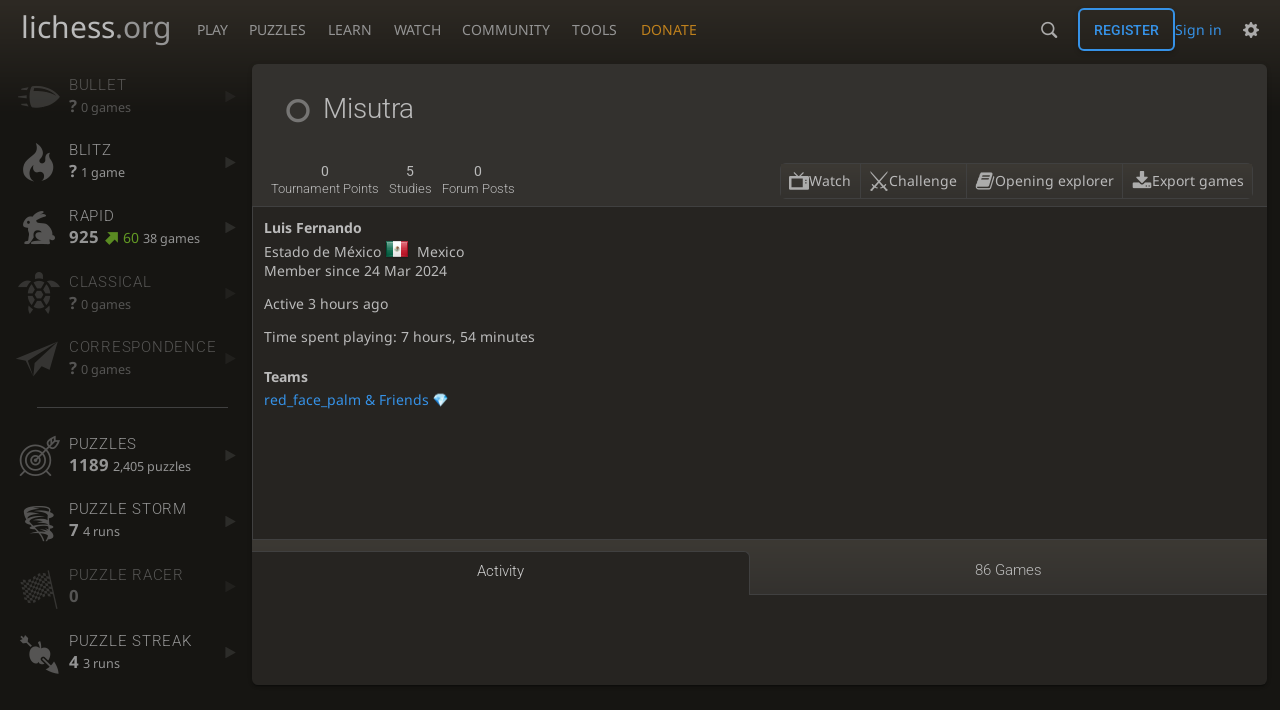

--- FILE ---
content_type: text/html; charset=utf-8
request_url: https://lichess.org/@/Misutra
body_size: 4522
content:
<!DOCTYPE html><html lang="en-GB" class="dark"><!-- Lichess is open source! See https://lichess.org/source --><head><meta charset="utf-8"><meta name="viewport" content="width=device-width,initial-scale=1,viewport-fit=cover"><meta http-equiv="Content-Security-Policy" content="default-src 'self' lichess1.org; connect-src 'self' blob: data: lichess1.org wss://socket0.lichess.org wss://socket3.lichess.org wss://socket1.lichess.org wss://socket4.lichess.org wss://socket2.lichess.org wss://socket5.lichess.org wss://cf-socket0.lichess.org wss://cf-socket1.lichess.org wss://cf-socket2.lichess.org https://explorer.lichess.ovh https://tablebase.lichess.ovh; style-src 'self' 'unsafe-inline' lichess1.org; frame-src 'self' lichess1.org www.youtube.com www.youtube-nocookie.com player.twitch.tv player.vimeo.com; worker-src 'self' lichess1.org blob:; img-src 'self' blob: data: *; media-src 'self' blob: lichess1.org; script-src 'nonce-B33TFRtPTC0Q015g2pariNMK' 'self' lichess1.org; font-src 'self' lichess1.org; base-uri 'none';"><meta name="theme-color" content="#2e2a24"><title>Misutra : Activity • lichess.org</title><link data-css-key="lib.theme.all" href="https://lichess1.org/assets/css/lib.theme.all.33f07752.css" rel="stylesheet" /><link data-css-key="site" href="https://lichess1.org/assets/css/site.2871e155.css" rel="stylesheet" /><link data-css-key="user.show" href="https://lichess1.org/assets/css/user.show.7db6985c.css" rel="stylesheet" /><meta content="Misutra played 86 games since Mar 24, 2024. Current Rapid rating: 925." name="description" /><link rel="mask-icon" href="https://lichess1.org/assets/logo/lichess.svg" color="black" /><link rel="icon" type="image/png" href="https://lichess1.org/assets/logo/lichess-favicon-512.png" sizes="512x512"><link rel="icon" type="image/png" href="https://lichess1.org/assets/logo/lichess-favicon-256.png" sizes="256x256"><link rel="icon" type="image/png" href="https://lichess1.org/assets/logo/lichess-favicon-192.png" sizes="192x192"><link rel="icon" type="image/png" href="https://lichess1.org/assets/logo/lichess-favicon-128.png" sizes="128x128"><link rel="icon" type="image/png" href="https://lichess1.org/assets/logo/lichess-favicon-64.png" sizes="64x64"><link id="favicon" rel="icon" type="image/png" href="https://lichess1.org/assets/logo/lichess-favicon-32.png" sizes="32x32"><meta name="google" content="notranslate"><meta property="og:title" content="Misutra (925)" /><meta property="og:description" content="Misutra played 86 games since Mar 24, 2024. Current Rapid rating: 925." /><meta property="og:url" content="https://lichess.org/@/Misutra" /><meta property="og:type" content="website" /><meta property="og:site_name" content="lichess.org" /><meta property="og:image" content="https://lichess1.org/assets/logo/lichess-tile-wide.png" /><link href="/feed.atom" title="Lichess Updates Feed" type="application/atom+xml" rel="alternate" /><link rel="preload" href="https://lichess1.org/assets/hashed/lichess.c8e26203.woff2" as="font" type="font/woff2" crossorigin><link rel="preload" href="https://lichess1.org/assets/hashed/noto-sans-latin.086bfcad.woff2" as="font" type="font/woff2" crossorigin><link rel="preload" href="https://lichess1.org/assets/hashed/lichess-chess.02d5eb8f.woff2" as="font" type="font/woff2" crossorigin><link rel="preload" href="https://lichess1.org/assets/hashed/brown.d4a5fe34.png" as="image" ><link rel="manifest" href="/manifest.json"><script defer="defer" src="https://lichess1.org/assets/hashed/cash.min.6f838d25.js"></script><script type="module" src="https://lichess1.org/assets/compiled/manifest.568269e8.js"></script><script type="module" src="https://lichess1.org/assets/compiled/i18n/site.en-GB.d07c91bfd59a.js"></script><script type="module" src="https://lichess1.org/assets/compiled/i18n/timeago.en-GB.c5b087b5c613.js"></script><script type="module" src="https://lichess1.org/assets/compiled/i18n/preferences.en-GB.f245dad405e9.js"></script><script type="module" src="https://lichess1.org/assets/compiled/site.II372FTG.js"></script><script type="module" src="https://lichess1.org/assets/compiled/lib.4SHABZX3.js"></script><script type="module" src="https://lichess1.org/assets/compiled/lib.A2UUL4HJ.js"></script><script type="module" src="https://lichess1.org/assets/compiled/lib.OTNRCS6G.js"></script><script type="module" src="https://lichess1.org/assets/compiled/lib.QRKOWQDC.js"></script><script type="module" src="https://lichess1.org/assets/compiled/lib.P2KHB2MX.js"></script><script type="module" src="https://lichess1.org/assets/compiled/lib.RU2IYERS.js"></script><script type="module" src="https://lichess1.org/assets/compiled/lib.3TYSPMLZ.js"></script><script type="module" src="https://lichess1.org/assets/compiled/lib.JJQSJRVU.js"></script><script type="module" src="https://lichess1.org/assets/compiled/lib.XN2YPPXF.js"></script><script type="module" src="https://lichess1.org/assets/compiled/lib.YDNG7PBZ.js"></script><script type="module" src="https://lichess1.org/assets/compiled/lib.JT6X6EOF.js"></script><script type="module" src="https://lichess1.org/assets/compiled/lib.XNRERAOR.js"></script><script type="module" src="https://lichess1.org/assets/compiled/lib.L5FNFP4B.js"></script><script type="module" src="https://lichess1.org/assets/compiled/lib.JDGIJSRT.js"></script><script type="module" src="https://lichess1.org/assets/compiled/lib.BYYX25GJ.js"></script><script type="module" src="https://lichess1.org/assets/compiled/lib.O42V43KT.js"></script><script type="module" src="https://lichess1.org/assets/compiled/lib.Y56V3L26.js"></script><script type="module" src="https://lichess1.org/assets/compiled/lib.K7BTCZAK.js"></script><script type="module" src="https://lichess1.org/assets/compiled/lib.K5BZ6UV3.js"></script><script type="module" src="https://lichess1.org/assets/compiled/lib.LE4HQ5U6.js"></script><script type="module" src="https://lichess1.org/assets/compiled/lib.UEJ6TMTB.js"></script><script type="module" src="https://lichess1.org/assets/compiled/lib.YZJ6O4YS.js"></script><script type="module" src="https://lichess1.org/assets/compiled/lib.XNXLGS2X.js"></script><script type="module" src="https://lichess1.org/assets/compiled/bits.infiniteScroll.ZJHRPPOG.js"></script><script type="module" src="https://lichess1.org/assets/compiled/user.Q5PLFZNF.js"></script><script type="module" src="https://lichess1.org/assets/compiled/bits.dropdownOverflow.NO3YCGXW.js"></script>
<style>@font-face {font-family: 'lichess';font-display: block;src: url('https://lichess1.org/assets/hashed/lichess.c8e26203.woff2') format('woff2')}
</style><style>:root{---white-king:url(https://lichess1.org/assets/hashed/wK.bc7274dd.svg);---white-queen:url(https://lichess1.org/assets/hashed/wQ.79c9227e.svg);---white-rook:url(https://lichess1.org/assets/hashed/wR.e9e95adc.svg);---white-bishop:url(https://lichess1.org/assets/hashed/wB.b7d1a118.svg);---white-knight:url(https://lichess1.org/assets/hashed/wN.68b788d7.svg);---white-pawn:url(https://lichess1.org/assets/hashed/wP.0596b7ce.svg);---black-king:url(https://lichess1.org/assets/hashed/bK.c5f22c23.svg);---black-queen:url(https://lichess1.org/assets/hashed/bQ.5abdb5aa.svg);---black-rook:url(https://lichess1.org/assets/hashed/bR.c33a3d54.svg);---black-bishop:url(https://lichess1.org/assets/hashed/bB.77e9debf.svg);---black-knight:url(https://lichess1.org/assets/hashed/bN.d0665564.svg);---black-pawn:url(https://lichess1.org/assets/hashed/bP.09539f32.svg);}</style><link rel="preload" as="image" href="https://lichess1.org/assets/hashed/wK.bc7274dd.svg" /><link rel="preload" as="image" href="https://lichess1.org/assets/hashed/wQ.79c9227e.svg" /><link rel="preload" as="image" href="https://lichess1.org/assets/hashed/wR.e9e95adc.svg" /><link rel="preload" as="image" href="https://lichess1.org/assets/hashed/wB.b7d1a118.svg" /><link rel="preload" as="image" href="https://lichess1.org/assets/hashed/wN.68b788d7.svg" /><link rel="preload" as="image" href="https://lichess1.org/assets/hashed/wP.0596b7ce.svg" /><link rel="preload" as="image" href="https://lichess1.org/assets/hashed/bK.c5f22c23.svg" /><link rel="preload" as="image" href="https://lichess1.org/assets/hashed/bQ.5abdb5aa.svg" /><link rel="preload" as="image" href="https://lichess1.org/assets/hashed/bR.c33a3d54.svg" /><link rel="preload" as="image" href="https://lichess1.org/assets/hashed/bB.77e9debf.svg" /><link rel="preload" as="image" href="https://lichess1.org/assets/hashed/bN.d0665564.svg" /><link rel="preload" as="image" href="https://lichess1.org/assets/hashed/bP.09539f32.svg" /></head><body class="dark coords-in simple-board" data-sound-set="standard" data-socket-domains="socket0.lichess.org,socket3.lichess.org,socket1.lichess.org,socket4.lichess.org,socket2.lichess.org,socket5.lichess.org" data-asset-url="https://lichess1.org" data-asset-version="NcLVtR" data-nonce="B33TFRtPTC0Q015g2pariNMK" data-theme="dark" data-board="brown" data-piece-set="cburnett" data-board3d="Woodi" data-piece-set3d="Basic" data-i18n-catalog="https://lichess1.org/assets/compiled/i18n/en-GB.e8497c0cfa65.js" style="---board-opacity:100;---board-brightness:100;---board-hue:0;"><form id="blind-mode" action="/run/toggle-blind-mode" method="POST"><input type="hidden" name="enable" value="1"><input type="hidden" name="redirect" value="/@/Misutra"><button type="submit">Accessibility - Enable blind mode </button>&nbsp;-&nbsp;<a href="https://lichess.org/page/blind-mode-tutorial">Blind mode tutorial</a></form><header id="top"><div class="site-title-nav">
<input type="checkbox" id="tn-tg" class="topnav-toggle fullscreen-toggle" autocomplete="off" aria-label="Navigation">
<label for="tn-tg" class="fullscreen-mask"></label>
<label for="tn-tg" class="hbg"><span class="hbg__in"></span></label><a class="site-title" href="/"><div class="site-icon" data-icon=""></div><div class="site-name">lichess<span>.org</span></div></a><nav id="topnav" class="hover"><section><a href="/"><span class="play">Play</span><span class="home">lichess.org</span></a><div role="group"><a href="/?any#hook">Create lobby game</a><a href="/tournament">Arena tournaments</a><a href="/swiss">Swiss tournaments</a><a href="/simul">Simultaneous exhibitions</a><a class="community-patron mobile-only" href="/patron">Donate</a></div></section><section><a href="/training">Puzzles</a><div role="group"><a href="/training">Puzzles</a><a href="/training/themes">Puzzle Themes</a><a href="/training/dashboard/30">Puzzle Dashboard</a><a href="/streak">Puzzle Streak</a><a href="/storm">Puzzle Storm</a><a href="/racer">Puzzle Racer</a></div></section><section><a href="/learn">Learn</a><div role="group"><a href="/learn">Chess basics</a><a href="/practice">Practice</a><a href="/training/coordinate">Coordinates</a><a href="/study">Study</a><a href="/coach">Coaches</a></div></section><section><a href="/broadcast">Watch</a><div role="group"><a href="/broadcast">Broadcasts</a><a href="/tv">Lichess TV</a><a href="/games">Current games</a><a href="/streamer">Streamers</a><a href="/video">Video library</a></div></section><section><a href="/player">Community</a><div role="group"><a href="/player">Players</a><a href="/team">Teams</a><a href="/forum">Forum</a><a href="/blog/community">Blog</a></div></section><section><a href="/analysis">Tools</a><div role="group"><a href="/analysis">Analysis board</a><a href="/opening">Openings</a><a href="/editor">Board editor</a><a href="/paste">Import game</a><a href="/games/search">Advanced search</a></div></section></nav><a class="site-title-nav__donate" href="/patron">Donate</a></div><div class="site-buttons"><div id="warn-no-autoplay"><a data-icon="" target="_blank" href="/faq#autoplay"></a></div><div id="clinput"><a class="link" data-icon=""></a><input spellcheck="false" autocomplete="false" aria-label="Search" placeholder="Search" enterkeyhint="search" /></div><div class="signin-or-signup"><a href="/login?referrer=/@/Misutra" class="signin">Sign in</a><a href="/signup" class="button signup">Register</a></div><div class="dasher"><button class="toggle anon link" title="Preferences" aria-label="Preferences" data-icon=""></button><div id="dasher_app" class="dropdown"></div></div></div></header><div id="main-wrap" class="is2d"><main class="page-menu" data-username="Misutra"><aside class="page-menu__menu"><div class="side sub-ratings"><a data-icon="" title="Very fast games: less than 3 minutes" class="empty" href="/@/Misutra/perf/bullet"><span><h3>Bullet</h3><rating><strong>?</strong>  <span>0 games</span></rating></span><i data-icon=""></i></a><a data-icon="" title="Fast games: 3 to 8 minutes" href="/@/Misutra/perf/blitz"><span><h3>Blitz</h3><rating><strong>?</strong>  <span>1 game</span></rating></span><i data-icon=""></i></a><a data-icon="" title="Rapid games: 8 to 25 minutes" href="/@/Misutra/perf/rapid"><span><h3>Rapid</h3><rating><strong>925</strong> <good class="rp">60</good> <span>38 games</span></rating></span><i data-icon=""></i></a><a data-icon="" title="Classical games: 25 minutes and more" class="empty" href="/@/Misutra/perf/classical"><span><h3>Classical</h3><rating><strong>?</strong>  <span>0 games</span></rating></span><i data-icon=""></i></a><a data-icon="" title="Correspondence games: one or several days per move" class="empty" href="/@/Misutra/perf/correspondence"><span><h3>Correspondence</h3><rating><strong>?</strong>  <span>0 games</span></rating></span><i data-icon=""></i></a><hr /><a data-icon="" title="Chess tactics trainer" href="/training/dashboard/30?u=Misutra"><span><h3>Puzzles</h3><rating><strong>1189</strong>  <span>2,405 puzzles</span></rating></span><i data-icon=""></i></a><a data-icon="" href="/storm/dashboard/Misutra"><span><h3>Puzzle Storm</h3><rating><strong>7</strong> <span>4 runs</span></rating></span><i data-icon=""></i></a><a data-icon="" class="empty" href="/racer"><span><h3>Puzzle Racer</h3><rating><strong>0</strong></rating></span><i data-icon=""></i></a><a data-icon="" href="/streak"><span><h3>Puzzle Streak</h3><rating><strong>4</strong> <span>3 runs</span></rating></span><i data-icon=""></i></a></div></aside><div class="page-menu__content box user-show"><div class="box__top user-show__header"><h1><span class="offline user-link" data-href="/@/Misutra"><i class="line"></i>Misutra</span></h1><div class="trophies"></div></div><div class="user-show__social"><div class="number-menu"><a href="/@/Misutra/tournaments/recent" class="nm-item" data-toints="0"><strong>0</strong><br />tournament points</a><a href="/study/by/Misutra" class="nm-item"><strong>5</strong><br />studies</a><a class="nm-item" href="/forum/search?text=user%3AMisutra"><strong>0</strong><br />forum posts</a></div><div class="user-actions dropdown-overflow" data-menu="{&quot;items&quot;:[{&quot;label&quot;:&quot;Watch&quot;,&quot;icon&quot;:&quot;&quot;,&quot;href&quot;:&quot;/@/Misutra/tv&quot;},{&quot;label&quot;:&quot;Challenge&quot;,&quot;icon&quot;:&quot;&quot;,&quot;href&quot;:&quot;/?user=Misutra#friend&quot;,&quot;category&quot;:&quot;relation&quot;},{&quot;label&quot;:&quot;Opening explorer&quot;,&quot;icon&quot;:&quot;&quot;,&quot;href&quot;:&quot;/analysis#explorer/Misutra&quot;},{&quot;label&quot;:&quot;Export games&quot;,&quot;icon&quot;:&quot;&quot;,&quot;href&quot;:&quot;/@/Misutra/download&quot;}],&quot;moreLabel&quot;:&quot;More&quot;}"></div></div><div class="note-zone"><form method="post" class="note-form" action="/@/Misutra/note"><textarea id="form3-text" name="text" class="form-control" minlength="3" maxlength="2000" placeholder="Write a private note about this user"></textarea><button type="submit" class="button" name="noteType" value="normal">Save</button></form><div>No note yet</div></div><div id="us_profile"><div class="profile-side"><div class="user-infos"><strong class="name">Luis Fernando</strong><div class="stats"><span class="location">Estado de México</span><span class="flag"><img src="https://lichess1.org/assets/_NcLVtR/flags/MX.png" /> Mexico</span><p class="thin">Member since 24 Mar 2024</p><p class="thin">Active <time class="timeago" datetime="2025-12-18T01:56:35.752Z">&nbsp;</time></p><p>Time spent playing: 7 hours, 54 minutes</p><div class="social_links col2"></div><div class="teams col2"><strong>Teams</strong><a href="/team/red_face_palm--friends">red_face_palm &amp; Friends<img class="uflair" src="https://lichess1.org/assets/______4/flair/img/objects.gem-stone.webp" /></a></div></div></div></div></div><div class="angles number-menu number-menu--tabs menu-box-pop"><a data-tab="activity" class="nm-item to-activity active" href="/@/Misutra">Activity</a><a data-tab="games" class="nm-item to-games" href="/@/Misutra/all">86 games</a></div><div class="angle-content"><div class="activity"></div></div></div></main></div><a id="network-status" class="link text" data-icon=""></a><svg width="0" height="0"><mask id="mask"><path fill="#fff" stroke="#fff" stroke-linejoin="round" d="M38.956.5c-3.53.418-6.452.902-9.286 2.984C5.534 1.786-.692 18.533.68 29.364 3.493 50.214 31.918 55.785 41.329 41.7c-7.444 7.696-19.276 8.752-28.323 3.084C3.959 39.116-.506 27.392 4.683 17.567 9.873 7.742 18.996 4.535 29.03 6.405c2.43-1.418 5.225-3.22 7.655-3.187l-1.694 4.86 12.752 21.37c-.439 5.654-5.459 6.112-5.459 6.112-.574-1.47-1.634-2.942-4.842-6.036-3.207-3.094-17.465-10.177-15.788-16.207-2.001 6.967 10.311 14.152 14.04 17.663 3.73 3.51 5.426 6.04 5.795 6.756 0 0 9.392-2.504 7.838-8.927L37.4 7.171z"/></mask></svg><script nonce="B33TFRtPTC0Q015g2pariNMK">(function(){window.site||(window.site={}),window.site.load||(window.site.load=new Promise(function(i){document.addEventListener("DOMContentLoaded",function(){i()})}));
})()</script><script nonce="B33TFRtPTC0Q015g2pariNMK">site.load.then(()=>{site.asset.loadEsm('bits.infiniteScroll')})</script><script nonce="B33TFRtPTC0Q015g2pariNMK">site.load.then(()=>{site.asset.loadEsm('user')})</script></body></html>

--- FILE ---
content_type: text/css; charset=utf-8
request_url: https://lichess1.org/assets/css/user.show.7db6985c.css
body_size: 6043
content:
html[dir=rtl] .force-ltr{direction:ltr;text-align:left}.activity section h2{font-family:"Noto Sans",Sans-Serif}.activity rating,.number-menu .nm-item,.sub-ratings h3,.game-row .header__text strong,.ublog-post-card__intro{font-family:"Roboto",Sans-Serif;font-weight:300}.sub-ratings a{color:var(--c-font-page)}.sub-ratings a{text-shadow:0 1px 0 var(--c-font-shadow)}.user-show .angles,.cmn-toggle+label::after,.crosstable povs:hover,.crosstable__users,.crosstable__score{background:linear-gradient(to bottom, var(--c-metal-top), var(--c-metal-bottom));text-shadow:0 1px 0 var(--c-font-shadow)}html.transp .user-show__social .user-actions .dropdown .dropdown-window::before,.user-show__social .user-actions .dropdown html.transp .dropdown-window::before{content:"";position:absolute;top:0;left:0;width:100%;height:100%;z-index:-1;backdrop-filter:blur(6px);-webkit-backdrop-filter:blur(6px)}.user-show__social .user-actions .dropdown .dropdown-window{box-shadow:-1px 5px 6px rgba(0,0,0,.3)}.activity .sub,#us_profile .bio{overflow:hidden}.activity .line,#us_profile .col2>a{white-space:nowrap}.user-show .claim-title{padding:4vh var(---box-padding)}.user-show .flash{margin-left:var(---box-padding);margin-right:var(---box-padding)}.note-zone .note,#us_profile .bio,.ublog-post-card__intro{overflow-wrap:break-word;word-break:break-word}.crosstable__users,.activity .line,#us_profile .col2>a{overflow:hidden;text-overflow:ellipsis}.cmn-toggle+label::before,.flash::before{font-size:1.2em;vertical-align:middle;font-family:"lichess";font-style:normal;font-weight:normal;text-transform:none;speak:none;content:attr(data-icon);opacity:.9;unicode-bidi:isolate}.game-row__overlay{position:absolute;top:0;left:0;width:100%;height:100%;z-index:2}.cmn-toggle{touch-action:manipulation}.user-show .angles .nm-item,.note-zone .mod-note,#us_profile,.game-row .header,.ublog-post-card__image::after{display:flex;flex-flow:row wrap;align-items:center}.user-show__social .user-actions .dropdown .dropdown-window a,.user-show__social .user-actions .dropdown .dropdown-window button,.user-show__social .user-actions,#us_profile .insight,#us_profile .warning,.sub-ratings a,.flash{display:flex;flex-flow:row nowrap;align-items:center}.user-show .claim-title form{display:flex;flex-flow:row wrap;align-items:center;justify-content:space-between}.user-show__social,.note-zone .note{display:flex;flex-flow:row nowrap;align-items:center;justify-content:space-between}#us_profile .profile-side,.sub-ratings a>span,.crosstable povs,.crosstable__users,.crosstable__score,.crosstable__matchup{display:flex;flex-flow:column}.activity score strong,#us_profile .warning,.flash,.flash-box,.flash-quiet,.ublog-post-card,.crosstable{border-radius:6px}.ublog-post-card,.crosstable{overflow:hidden}.sub-ratings a,.crosstable .sep{border-radius:6px 0 0 6px}.number-menu--tabs .nm-item{border-radius:6px 6px 0 0}.sub-ratings a.active,.ublog-post-card,.crosstable,.flash-box,.flash-quiet{box-shadow:0 2px 2px 0 rgba(0,0,0,.14),0 3px 1px -2px rgba(0,0,0,.2),0 1px 5px 0 rgba(0,0,0,.12)}body ::-webkit-scrollbar,body ::-webkit-scrollbar-corner{width:.5rem;background:var(--c-bg-box)}body ::-webkit-scrollbar-thumb{background:var(--c-shade)}body ::-webkit-scrollbar-thumb:hover,body ::-webkit-scrollbar-thumb:active{background:var(--c-font-dimmer)}@media(max-width: 799.29px)and (orientation: portrait){body{---display-columns: 1}}@media(min-width: 799.3px),(orientation: landscape){body{---display-columns: 2}}@media(min-width: 1259.3px){body{---display-columns: 3}}.trophy.patron:hover,.trophy.streaming,.fire-trophy{text-shadow:0 .008em .127em #fefcc9,.055em -0.066em .2em #feec85,-0.111em -0.127em .272em #ffae34,.111em -0.272em .411em #ec760c,-0.111em -0.456em .416em #cd4606,0 -0.533em .577em #973716,.055em -0.55em .533em #451b0e}@keyframes fire-trophy{0%{text-shadow:0 .008em .127em #fefcc9,.055em -0.066em .2em #feec85,-0.111em -0.127em .272em #ffae34,.111em -0.272em .411em #ec760c,-0.111em -0.456em .416em #cd4606,0 -0.533em .577em #973716,.055em -0.55em .533em #451b0e}100%{text-shadow:0 0 .111em #fefcc9,.055em -0.055em .166em #fefcc9,-0.111em -0.111em .222em #feec85,.122em -0.233em .333em #ffae34,-0.122em -0.322em .277em #ec760c,0 -0.456em .444em #cd4606,.055em -0.5em .444em #973716}}.fire-trophy{color:var(--c-font);font-size:90px;display:block}.fire-trophy:hover{animation:fire-trophy 1.5s ease-in-out infinite alternate}.now-playing{display:grid;---np-min-width: 200px}@media(max-width: 499.29px){.now-playing{---np-min-width: 50%}}.now-playing{grid-template-columns:repeat(auto-fill, minmax(var(---np-min-width), 1fr))}.now-playing>a{color:var(--c-font);padding:.3em}.now-playing .indicator{color:var(--c-accent);margin-top:-3px;display:block}.now-playing cg-board{box-shadow:none}.hover-text::after{content:attr(title)}.hover-text:hover::after{content:attr(data-hover-text)}.crosstable__users{flex:1 1 auto}.crosstable{width:100%;line-height:1.9em;display:flex}.crosstable fill,.crosstable povs{background:var(--c-bg-box);flex:1 1 auto}.crosstable povs,.crosstable__users,.crosstable__score,.crosstable__matchup{text-align:center}.crosstable__users{max-width:40vw;text-align:left}.crosstable__users a{padding-inline-start:var(---block-gap)}.crosstable__score{flex:0 0 auto;font-weight:bold}.crosstable__score span{padding:0 var(---block-gap)}.crosstable__matchup{flex:1 1 auto;font-weight:bold;background:var(--m-primary_bg--mix-20)}.crosstable povs a{color:var(--c-font-dim);flex:0 0 50%}.crosstable povs:hover a{opacity:1 !important}.crosstable povs a.loss{opacity:.2}.crosstable povs.current a{background:var(--m-accent_bg--mix-70);color:#fff;opacity:1 !important}.crosstable povs.new{border:var(--c-border)}@media(max-width: 649.29px){.crosstable povs{display:none}.crosstable povs:nth-last-child(-n+12){display:flex}}.crosstable .sep{border-inline-start:1px solid var(--c-border);margin-inline-start:.3em}.crosstable .win{font-weight:bold;color:var(--c-good)}.crosstable .loss{color:var(--c-bad)}.flash{margin:1em 0 2em 0;padding:1em 2em;background:var(--c-good)}.flash::before{content:"";margin-inline-end:2rem;margin-inline:0 2rem;font-size:1.5em}.flash__content a{color:var(--c-over);unicode-bidi:plaintext}.flash-success{color:var(--c-over)}.flash-warning{background:var(--c-warn);color:var(--c-over)}.flash-warning::before{content:""}.flash-failure{background:var(--c-bad);color:var(--c-over)}.flash-failure::before{content:""}.flash-quiet{background:var(--c-bg-zebra)}.flash-box{background:var(--c-bg-zebra)}.flash-box a{color:var(--c-primary)}.ublog-post-cards{display:grid;grid-template-columns:repeat(auto-fill, minmax(22em, 1fr));grid-gap:1em}.ublog-post-card{transition:box-shadow 150ms;background:var(--c-bg-zebra);color:var(--c-font);position:relative;direction:ltr;text-align:left}.ublog-post-card--link:hover{box-shadow:0 0 5px var(--c-link),0 0 20px var(--c-link)}.ublog-post-card__top{display:block;position:relative;line-height:0;background-size:cover;background-image:var(---thumb-backdrop-url)}.ublog-post-card__over-image{position:absolute;top:0;line-height:1.3em}.ublog-post-card__over-image.pos-bottom{top:unset;bottom:0}.ublog-post-card__over-image{padding-inline-start:.5em;padding-inline-end:.5em;padding-top:.2em;padding-bottom:.3em;--c-ublog-post-card-over-image: #ddd}html.light .ublog-post-card__over-image{--c-ublog-post-card-over-image: #333}.ublog-post-card__over-image{background:rgba(0,0,0,.65);color:var(--c-ublog-post-card-over-image);text-shadow:0 1px 1px #000}html.light .ublog-post-card__over-image{background:hsla(0,0%,100%,.65);text-shadow:0 1px 1px #fff}.ublog-post-card__over-image{opacity:1}html:not([dir=rtl]) .ublog-post-card time{left:0}html[dir=rtl] .ublog-post-card time{right:0}.ublog-post-card time{border-radius:0 0 6px 0}html:not([dir=rtl]) .ublog-post-card .user-link{right:0}html[dir=rtl] .ublog-post-card .user-link{left:0}.ublog-post-card .user-link{border-radius:0 0 0 6px}.ublog-post-card__image{width:100%;height:auto}.ublog-post-card__image.ublog-post-image-default{background-image:url(../images/placeholder-margin.png);background-size:cover;background-position:center}.ublog-post-card__image{display:block;position:relative;aspect-ratio:1.6}.ublog-post-card__image::after{justify-content:center;content:attr(alt);position:absolute;top:0;left:0;width:100%;height:100%;background:var(--c-font-dimmer);color:var(--c-font-dim)}.ublog-post-card__content{padding:4% 3% 4% 6%;display:block;max-height:12em}.ublog-post-card__title{display:-webkit-box;-webkit-line-clamp:2;-webkit-box-orient:vertical;overflow:hidden;text-overflow:ellipsis;font-size:1.3em;color:var(--c-font-clear)}.ublog-post-card__intro{display:-webkit-box;-webkit-line-clamp:2;-webkit-box-orient:vertical;overflow:hidden;text-overflow:ellipsis;color:var(--c-font);margin-top:.5em}.ublog-post-card--by-lichess{border:1px solid var(--c-brag)}.ublog-post-card--by-lichess .user-link{color:var(--c-brag);font-weight:bold}.cmn-toggle{position:absolute;margin-inline-start:-99999px}.force-ltr .cmn-toggle{margin-left:-99999px}.cmn-toggle+label{user-select:none;-webkit-user-select:none;display:block;position:relative;cursor:pointer;outline:none;padding:1px;width:40px;height:24px;border:1px solid var(--c-border);border-radius:24px;background-clip:padding-box}.cmn-toggle+label::before,.cmn-toggle+label::after{display:block;position:absolute;content:"";width:22px;height:22px;bottom:0}html:not([dir=rtl]) .cmn-toggle+label::before,html:not([dir=rtl]) .cmn-toggle+label::after{left:0}html[dir=rtl] .cmn-toggle+label::before,html[dir=rtl] .cmn-toggle+label::after{right:0}.cmn-toggle+label::before{font-size:1em;z-index:1;text-align:center;line-height:22px}html.transp .cmn-toggle+label::after{background:linear-gradient(to bottom, hsl(37, 7%, 22%), hsl(37, 5%, 19%) 100%)}.cmn-toggle+label::after{border-radius:100%;box-shadow:0 1px 2.5px rgba(0,0,0,.3)}.cmn-toggle:not(:checked)+label{background-color:var(--c-bad)}.cmn-toggle:not(:checked)+label::before{content:"";color:var(--c-bad)}.cmn-toggle--subtle:not(:checked)+label{background-color:var(--c-font-dimmer)}.cmn-toggle--subtle:not(:checked)+label::before{color:var(--c-font-dimmer)}.cmn-toggle:checked+label{background-color:var(--c-good)}.cmn-toggle:checked+label::before,.cmn-toggle:checked+label::after{margin-inline-start:16px}.cmn-toggle:checked+label::before{content:"";color:var(--c-good)}.cmn-toggle:disabled+label{opacity:60%;cursor:not-allowed !important}@media(hover: none){.cmn-toggle:not(:disabled)+label{transition:background 150ms,box-shadow 150ms}.cmn-toggle:not(:disabled)+label::before{transition:margin 150ms,color 150ms}.cmn-toggle:not(:disabled)+label::after{transition:margin 150ms,box-shadow 150ms}}@media(hover: hover)and (pointer: fine){.cmn-toggle:focus-visible:not(:disabled)+label{box-shadow:0 0 12px var(--c-font-dimmer)}.cmn-toggle:hover:not(:disabled)+label{box-shadow:0 0 12px var(--c-font-dimmer);transition:background 150ms}.cmn-toggle:hover:not(:disabled)+label::before{transition:margin 150ms,color 150ms}.cmn-toggle:hover:not(:disabled)+label::after{transition:margin 150ms}}.game-row{display:flex;align-items:stretch;height:17rem;padding:.5em 1em;border-bottom:1px solid var(--c-border);position:relative;transition:background 150ms}.game-row:nth-child(odd){background:var(--c-bg-zebra)}.game-row:hover{background:var(--m-primary_bg--mix-20)}.game-row__board{flex:0 0 16rem;margin-inline-end:1em}@media(max-width: 799.29px){.game-row__board{display:none}}.game-row__infos{flex:1 1 100%;display:flex;flex-flow:column;justify-content:space-between;margin:.5em 0;overflow:hidden}.game-row__infos .notes{white-space:nowrap;text-overflow:ellipsis;overflow:hidden}.game-row .header::before{font-size:3em;opacity:.7;margin-inline-end:.7rem}.game-row .header__text strong{font-weight:normal;font-size:1.4em;text-transform:uppercase;display:block}.game-row .versus{display:flex;justify-content:center;align-items:center}.game-row .versus .swords{width:2.5em;text-align:center;font-size:2em;opacity:.7}.game-row .versus .player{font-size:1.3em;text-align:right}.game-row .versus .player.black{text-align:left}.game-row .versus a{font-weight:bold;position:relative;z-index:3}.game-row .versus .anon{line-height:2em}.game-row .result{display:block;text-align:center}.game-row .win{color:var(--c-good)}.game-row .loss{color:var(--c-bad)}.sub-ratings a{padding-inline-start:.4em;padding-inline-end:var(---block-gap);padding-top:.7em;padding-bottom:.7em;white-space:nowrap;transition:background 150ms}.sub-ratings a.empty{opacity:.5}.sub-ratings a::before{font-size:3em;opacity:.5;margin-inline-end:.2em;transition:opacity 150ms,color 150ms}.sub-ratings a[href=""]{pointer-events:none}.sub-ratings a[href]:hover{background:var(--m-bg-page_bg--mix-50)}.sub-ratings a[href]:hover::before{color:var(--c-link);opacity:.7}.sub-ratings a.active{background:var(--c-bg-box)}.sub-ratings a.active::before{color:var(--c-accent);opacity:.7}.sub-ratings a>span{flex:1 1 100%;margin-inline-end:.5em}.sub-ratings a rating span,.sub-ratings a .rank{font-size:.9em}.sub-ratings a i{font-size:.75em;opacity:.2;color:var(--c-font-dim);transition:all 150ms}.sub-ratings a:hover i{color:var(--c-link);opacity:.7}.sub-ratings a.active i{display:none}.sub-ratings a .shy{font-size:.8em;opacity:.6;line-height:1em}.sub-ratings hr{margin:var(---block-gap) auto;width:80%}.sub-ratings h3{font-size:1.1em;text-transform:uppercase;letter-spacing:.05em;margin:0;display:inline-block}.sub-ratings strong{color:var(--c-font-dim);font-weight:bold;font-size:1.2em}@media(max-width: 1019.29px){.sub-ratings a{padding:.3em}.sub-ratings a>i,.sub-ratings h3,.sub-ratings hr,.sub-ratings rating .rp,.sub-ratings rating span{display:none}}@media(max-width: 799.29px){.sub-ratings{display:grid;grid-template-columns:repeat(auto-fit, minmax(9ch, 1fr))}.sub-ratings hr,.sub-ratings .rank{display:none}.sub-ratings a{display:flex;justify-content:center}.sub-ratings a::before{opacity:.8;font-size:1.5em}.sub-ratings a>span{flex:0 0 auto;margin-inline-end:0}.sub-ratings a strong{font-weight:normal}}.user-show__header{background:var(--c-bg-zebra);padding:2em 1.5em 2em 1.5em;flex-flow:row nowrap}.user-show__header h1{flex:0 0 auto;font-size:2em;margin-top:0}.user-show__header .connected{color:var(--c-good)}.user-show__header .closed{color:var(--c-bad);font-weight:bold;margin-inline-end:1em}.user-show__header .line{vertical-align:top}.trophies{position:absolute;top:35px}html:not([dir=rtl]) .trophies{right:1.5em}html[dir=rtl] .trophies{left:1.5em}.trophies{height:40px;display:flex;flex-flow:row wrap;align-items:flex-start;justify-content:flex-end;margin-top:0 !important}@media(max-width: 799.29px){.trophies{display:none}}.trophy.award{font-family:"lichess";speak:none;line-height:100%}.trophy{display:flex;align-items:flex-end;height:40px}.trophy img{height:80px}.trophy.top1{filter:drop-shadow(0 0 6px var(--c-brag))}.trophy,.shield-trophy{transition:transform .2s}.trophy:not(.patron):hover,.shield-trophy:not(.patron):hover{transform:translateY(-3px)}.stacked{height:40px;display:flex;align-items:flex-end}.stacked .trophy{width:65px;height:65px;font-size:65px}.fire-trophy,.fire-trophy:hover{color:var(--m-font_white--mix-20)}.fire-trophy{opacity:.9;height:80px;position:relative}.fire-trophy:hover{opacity:1}.fire-trophy.marathonWinner,.fire-trophy.marathonTopTen,.fire-trophy.marathonTopFifty{filter:hue-rotate(190deg);color:var(--c-marathon)}.fire-trophy.marathonTopTen{font-size:58px;width:55px;height:55px;margin-top:22px}.fire-trophy.marathonTopFifty,.fire-trophy.marathonTopHundred,.fire-trophy.marathonTopFivehundred{font-size:50px;height:50px;width:50px;margin-top:30px;animation:none}.fire-trophy.marathonTopFifty{text-shadow:0 0 5px #ffae34,0 0 6.25px #ec760c,0 0 7.5px #cd4606}.fire-trophy.marathonTopHundred{text-shadow:none;color:#066ccd}.fire-trophy.marathonTopFivehundred{text-shadow:none}.packed .trophy{margin-inline-end:-8px}.packed .stacked{margin-inline-end:30px}.packed .stacked .trophy{margin-inline-end:-30px}.trophy.icon3d{width:40px;height:40px;font-size:39px;color:var(--c-font-dimmer);text-shadow:0 1px 0 rgba(0,0,0,.5)}.trophy.streaming{color:var(--c-brag);animation:fire-trophy 1.25s ease-in-out infinite alternate}.trophy.patron{flex:0 0 auto;font-size:60px;margin:0 -10px 0 30px;transform:scaleX(-1)}html[dir=rtl] .trophy.patron{transform:none}.trophy.patron{color:var(--c-brag);transition:margin-top .5s}.trophy.patron:hover{animation:fire-trophy 1.25s ease-in-out infinite alternate}.combo-trophy{width:60px;height:60px;background-size:contain;background-repeat:no-repeat;font-family:"lichess";text-align:center}.shield-trophy{width:50px;background-image:url(../hashed/shield-gold.c4a4fd74.png);font-size:30px;line-height:60px;color:#333 !important;text-shadow:0 0 6px #fff;margin-top:-20px;filter:drop-shadow(0 0 6px var(--c-brag))}.revol_trophy{background-image:url(../hashed/round-star.d905aae6.png);font-size:24px;line-height:68px;color:#fff !important;text-shadow:0 0 4px #444;margin-top:-18px}#us_profile{border-top:1px solid var(--c-border)}#us_profile .warning{padding:.7em;background:var(--m-bad_bg--mix-10);border:1px solid var(--m-bad_bg--mix-30);color:var(--c-bad)}#us_profile .warning span{margin-inline-end:.2em;font-size:2.7em}#us_profile .tos_warning{margin:10px 0}#us_profile .rating-history-container{flex:1 1 58%;height:350px}#us_profile .rating-history-container .chart-container{height:80%}#us_profile .rating-history-container .chart-container .panning{cursor:move}#us_profile .rating-history-container .spinner{width:90px;height:90px;margin:120px auto 0 auto}#us_profile .rating-history-container .time-selector-buttons button{display:inline-flex;text-transform:uppercase;border:1px solid var(--c-border)}#us_profile .rating-history-container .time-selector-buttons button.active{background-color:#262421}html.light #us_profile .rating-history-container .time-selector-buttons button.active{background-color:#dbebfc}#us_profile .rating-history-container .time-selector-buttons button.active{color:var(--c-font);text-shadow:none !important}#us_profile .rating-history-container .noUi-target,#us_profile .rating-history-container .noUi-target *{user-select:none;-webkit-user-select:none;-webkit-touch-callout:none;-webkit-tap-highlight-color:rgba(0,0,0,0);-ms-touch-action:none;touch-action:none;-moz-box-sizing:border-box;box-sizing:border-box}#us_profile .rating-history-container .noUi-target{position:relative}#us_profile .rating-history-container .noUi-base,#us_profile .rating-history-container .noUi-connects{width:100%;height:100%;position:relative;z-index:1}#us_profile .rating-history-container .noUi-connects{overflow:hidden;z-index:0}#us_profile .rating-history-container .noUi-connect,#us_profile .rating-history-container .noUi-origin{will-change:transform;position:absolute;z-index:1;top:0;right:0;height:100%;width:100%;-ms-transform-origin:0 0;-webkit-transform-origin:0 0;-webkit-transform-style:preserve-3d;transform-origin:0 0;transform-style:flat}#us_profile .rating-history-container .noUi-txt-dir-rtl.noUi-horizontal .noUi-origin{left:0;right:auto}#us_profile .rating-history-container .noUi-horizontal .noUi-origin{height:0}#us_profile .rating-history-container .noUi-handle{-webkit-backface-visibility:hidden;backface-visibility:hidden;position:absolute}#us_profile .rating-history-container .noUi-touch-area{cursor:ew-resize;height:100%;width:100%}#us_profile .rating-history-container .noUi-state-tap .noUi-connect,#us_profile .rating-history-container .noUi-state-tap .noUi-origin{-webkit-transition:transform .3s;transition:transform .3s}#us_profile .rating-history-container .noUi-state-drag *{cursor:grabbing !important}#us_profile .rating-history-container .noUi-horizontal{height:7px;margin-top:5px;margin-left:32px;margin-right:36px}#us_profile .rating-history-container .noUi-horizontal .noUi-handle{width:5px;height:21px;right:0px;top:-6px}#us_profile .rating-history-container .noUi-txt-dir-rtl.noUi-horizontal .noUi-handle{left:0px;right:auto}#us_profile .rating-history-container .noUi-target{background:hsla(0,0%,100%,0);border-radius:4px;border:1px solid var(--c-font)}#us_profile .rating-history-container .noUi-connects{border-radius:3px}#us_profile .rating-history-container .noUi-connect{background:#76c5f3;cursor:grab}#us_profile .rating-history-container .noUi-handle{border:1px solid #d9d9d9;border-radius:3px;background:#fff;cursor:ew-resize;box-shadow:inset 0 0 1px #fff,inset 0 1px 7px #ebebeb,0 3px 6px -3px #bbb}#us_profile .rating-history-container .noUi-active{box-shadow:inset 0 0 1px #fff,inset 0 1px 7px #ddd,0 3px 6px -3px #bbb}#us_profile .rating-history-container .noUi-handle:before,#us_profile .rating-history-container .noUi-handle:after{left:17px}#us_profile .rating-history-container .noUi-pips,#us_profile .rating-history-container .noUi-pips *{-moz-box-sizing:border-box;box-sizing:border-box}#us_profile .rating-history-container .noUi-pips{position:absolute;color:var(--c-font)}#us_profile .rating-history-container .noUi-value{position:absolute;white-space:nowrap;text-align:center}#us_profile .rating-history-container .noUi-value-sub{color:#ccc;font-size:10px}#us_profile .rating-history-container .noUi-marker{position:absolute;background:var(--c-font)}#us_profile .rating-history-container .noUi-marker-sub{background:#aaa}#us_profile .rating-history-container .noUi-marker-large{background:#aaa}#us_profile .rating-history-container .noUi-pips-horizontal{height:100%;top:100%;left:0;width:100%}#us_profile .rating-history-container .noUi-value-horizontal{-webkit-transform:translate(-50%, 50%);transform:translate(-50%, 50%)}#us_profile .rating-history-container .noUi-rtl .noUi-value-horizontal{-webkit-transform:translate(50%, 50%);transform:translate(50%, 50%)}#us_profile .rating-history-container .noUi-marker-horizontal.noUi-marker{margin-left:-1px;width:2px;height:5px}#us_profile .rating-history-container .noUi-marker-horizontal.noUi-marker-sub{height:10px}#us_profile .rating-history-container .noUi-marker-horizontal.noUi-marker-large{height:15px}#us_profile .profile-side{flex:1 0 300px;height:332px;border-inline-start:1px solid var(--c-border);overflow:hidden}#us_profile .flag img{vertical-align:text-bottom;margin:0 .3em;aspect-ratio:1}#us_profile .user-infos{scrollbar-gutter:stable;overflow-y:auto}@media(hover: hover){#us_profile .user-infos:not(:hover){overflow:hidden}}#us_profile .user-infos{flex:1 1 auto;padding:.8em;overflow:auto;unicode-bidi:plaintext;text-align:start}#us_profile .user-infos time{font-size:100%;opacity:1}#us_profile .insight{flex:0 0 auto;padding:.3em 1em;border-top:1px solid var(--c-border);color:var(--c-link)}#us_profile .insight strong{display:block;font-weight:normal;font-size:1.5em}#us_profile .insight em{display:block}#us_profile .insight::before{font-size:2.5em;margin-inline-end:1rem}#us_profile .insight:hover{transition:all 150ms;background:var(--c-primary);color:var(--c-over)}#us_profile .col2{display:flex;flex-flow:row wrap}#us_profile .col2+.col2{margin-top:.5em}#us_profile .col2>a{flex:0 0 50%}#us_profile .col2>strong{flex:0 0 100%;margin-bottom:.3em}#us_profile .bio img{max-width:100%;max-height:300px}#us_profile .bio.muted{color:var(--c-font-dimmer)}.number-menu{user-select:none;-webkit-user-select:none;display:flex}.number-menu .nm-item{flex:1 1 auto;color:var(--c-font);text-align:center;line-height:1.4em;padding:.5em 5px;text-transform:capitalize;white-space:normal;font-size:.9em}.number-menu .nm-item:hover{color:var(--c-link)}.number-menu--tabs .nm-item{margin-top:.7em;padding-bottom:.8em;transition:all 150ms;border-bottom:1px solid var(--c-border)}.number-menu--tabs .nm-item:first-child{border-top-left-radius:0;border-inline-start:0 !important}.number-menu--tabs .nm-item:last-child{border-top-right-radius:0;border-inline-end:0 !important}.number-menu--tabs .nm-item:hover{background:var(--m-primary_bg--mix-10);color:var(--c-font-clear)}.number-menu--tabs .nm-item.active{color:var(--c-font-clear);border:1px solid var(--c-border);border-bottom:0;background:var(--c-bg-box)}.number-menu strong{font-weight:normal;font-size:1.1em}.note-zone{display:none;margin:1em 1.5em;padding-bottom:1em}.note-zone textarea{width:100%;height:5em}.note-zone .note{padding-top:1em;border-top:1px solid var(--c-border);margin-top:1em}.note-zone .note__meta{text-align:right;margin:0 1em;white-space:nowrap}.note-zone .note__text{flex:1 1 auto;min-height:2.7em}.note-zone .mod-note button[value=dox]{margin-left:1.5em}.note-zone .mod-note button[value=normal]{margin-left:auto}.activity section{font-size:1.2em;margin-inline-start:2rem;padding-top:1rem}@media(max-width: 799.29px){.activity section{margin-inline-end:2em}}.activity section h2{color:var(--c-brag);font-size:1.2em}.activity section h2 time{font-weight:bold;text-transform:uppercase}.activity .entries{margin-top:0;padding-top:10px;position:relative}.activity .entry{padding:1em 0 1em}.activity .entry>i{font-size:24px;float:inline-start;width:50px;height:50px;margin-top:-10px;margin-inline-start:-72px;line-height:39px;text-align:center;background-color:var(--c-contours);border:3px solid var(--c-bg-box);border-radius:50%;color:#fff}@media(min-width: 499.3px){.activity .entries{margin:30px 50px 0 50px;border-inline-start:3px solid var(--c-contours)}.activity .entry{padding-inline-start:45px}}.activity .sub{margin:3px 0;font-size:1rem;direction:ltr}.activity .sub:last-child{margin-bottom:-7px}.activity .sub>div{overflow:hidden}.activity .line .more{flex:0 1 auto}.activity .line a{color:var(--c-font)}.activity .line a:hover{color:var(--c-link)}.activity rating{display:inline-block;direction:ltr;margin-inline-start:.7em}.activity rating .rp{margin-left:.2em}.activity score{float:inline-end;font-size:.7em;margin-top:2px}.activity score>*{margin-inline-start:8px}.activity score strong{color:#fff;font-size:1.2em;padding:1px 6px;display:inline-block;text-align:center;opacity:.7}.activity .sub score strong{line-height:1.6em;padding:1px 4px}.activity win strong{background:var(--c-good)}.activity draw strong{background:var(--c-brag)}.activity loss strong{background:var(--c-bad)}.user-show .number-menu .to-playing{color:var(--c-accent)}.user-show .number-menu .to-playing strong{font-weight:bold}.user-show .now-playing{grid-template-columns:repeat(auto-fill, minmax(250px, auto))}.page-menu{position:relative}.user-show{overflow:hidden}.user-show__social{gap:1vw;background:var(--c-bg-zebra)}.user-show__social .number-menu{overflow-x:auto;margin:0 0 .2em 1em}.user-show__social .user-actions{flex:1 0 auto;justify-content:flex-end;margin:0 1em 0 .3em}.user-show__social .user-actions .menu-container{display:flex;flex-flow:row nowrap}.user-show__social .user-actions .menu-container.btn-rack a,.user-show__social .user-actions .menu-container.btn-rack button{padding:.2em .6em;color:var(--c-header-dropdown)}.user-show__social .user-actions .menu-container.btn-rack a::before,.user-show__social .user-actions .menu-container.btn-rack button::before{margin-inline:0 1rem;font-size:1.4em}.user-show__social .user-actions .dropdown:not(.btn-rack__btn)>a{display:block;font-size:2em;height:1.5em;color:var(--c-font-dim);padding:0 .7em}.user-show__social .user-actions .dropdown:not(.btn-rack__btn) .dropdown-window{top:3rem}.user-show__social .user-actions .dropdown{position:relative}.user-show__social .user-actions .dropdown .dropdown-window{z-index:2;visibility:hidden;background:var(--c-bg-header-dropdown);border-radius:6px 0 6px 6px;position:absolute;top:2.4rem}html:not([dir=rtl]) .user-show__social .user-actions .dropdown .dropdown-window{right:0}html[dir=rtl] .user-show__social .user-actions .dropdown .dropdown-window{left:0}body.blind-mode .user-show__social .user-actions .dropdown .dropdown-window{visibility:visible}.user-show__social .user-actions .dropdown .dropdown-window a,.user-show__social .user-actions .dropdown .dropdown-window button{width:20em;padding:.6rem 1rem;line-height:normal;white-space:normal;word-break:break-word;overflow-wrap:break-word;text-align:start;color:var(--c-header-dropdown)}.user-show__social .user-actions .dropdown .dropdown-window a::before,.user-show__social .user-actions .dropdown .dropdown-window button::before{margin-inline:0 1rem;font-size:1.4em}.user-show__social .user-actions .dropdown .dropdown-window>a:first-child{border-top-left-radius:6px}.user-show__social .user-actions .dropdown .dropdown-window>a:last-child{border-bottom-left-radius:6px;border-bottom-right-radius:6px}.user-show__social .user-actions .dropdown.visible .dropdown-window{visibility:visible}.user-show__social .user-actions .dropdown.visible>a{border-radius:6px 6px 0 0;background:var(--c-bg-header-dropdown);color:var(--c-font-clear);box-shadow:-1px 5px 6px rgba(0,0,0,.3)}.user-show__social .user-actions .dropdown .dropdown-window a:active,.user-show__social .user-actions .dropdown .dropdown-window button:active{background:var(--c-primary)}.user-show__social .user-actions .dropdown .dropdown-window a:active,.user-show__social .user-actions .dropdown .dropdown-window a:active::after,.user-show__social .user-actions .dropdown .dropdown-window button:active,.user-show__social .user-actions .dropdown .dropdown-window button:active::after{color:var(--c-over)}@media(hover: hover)and (pointer: fine){.user-show__social .user-actions .dropdown:not(.btn-rack__btn):hover>a{border-radius:6px 6px 0 0;background:var(--c-bg-header-dropdown);color:var(--c-font-clear);box-shadow:-1px 5px 6px rgba(0,0,0,.3)}.user-show__social .user-actions .dropdown .dropdown-window a:hover,.user-show__social .user-actions .dropdown .dropdown-window button:hover{background:var(--c-primary)}.user-show__social .user-actions .dropdown .dropdown-window a:hover,.user-show__social .user-actions .dropdown .dropdown-window a:hover::after,.user-show__social .user-actions .dropdown .dropdown-window button:hover,.user-show__social .user-actions .dropdown .dropdown-window button:hover::after{color:var(--c-over)}.user-show__social .user-actions .dropdown:hover .dropdown-window,.user-show__social .user-actions .dropdown:focus-within .dropdown-window{visibility:visible}}.user-show .claim-title{border-top:1px solid var(--c-border)}.user-show .claim-title h2{font-size:1.5em;margin-bottom:1em}.user-show .claim-title form{margin:3em 0 1em 0}.user-show .crosstable{margin:2em 1em;width:auto}.user-show .new-player{padding:1.5em;overflow-y:scroll}.user-show .new-player h2{font-size:1.5em}.user-show .new-player p{margin:1em 0}.user-show .new-player li{list-style:disc inside;line-height:1.5em}.user-show .number-menu .to-games.active,.user-show #games.number-menu{background:var(--c-bg-low) !important}.user-show .angles{font-size:1.2em;height:4rem;border-top:1px solid var(--c-border)}.user-show .angles .nm-item{justify-content:center}.user-show .angles .unread{margin-inline-start:.5em}.user-show .activity{margin-bottom:2em}.user-show__blog{border-top:1px solid var(--c-border);padding:2vh 2.5%;grid-template-columns:repeat(auto-fill, minmax(250px, 1fr));grid-gap:0 3%;grid-template-rows:auto;grid-auto-rows:0}
